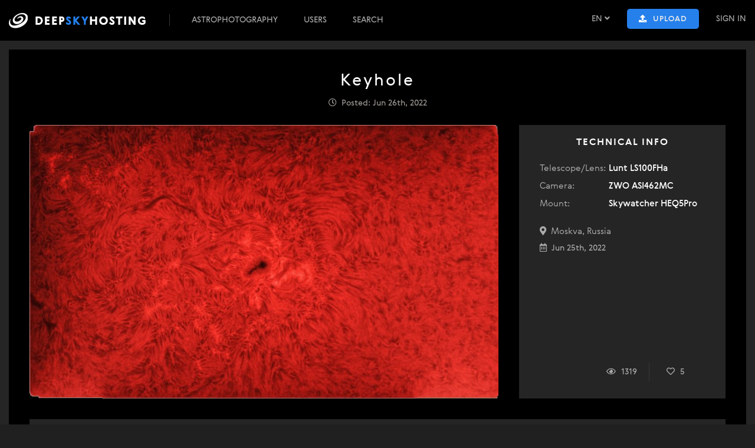

--- FILE ---
content_type: text/html; charset=UTF-8
request_url: https://deepskyhosting.com/NjW2Lq5
body_size: 8101
content:
<!DOCTYPE html>
<html lang="en">
<head>
	<meta charset="utf-8">
	
	<title>Keyhole – Astrophotography</title>	
	<meta name="description" content="Keyhole astrophotography">
	<meta name="keywords" content="Keyhole, astrophotography, Lunt LS100FHa, ZWO ASI462MC, Skywatcher HEQ5Pro">
	
	<meta name="viewport" content="width=device-width, initial-scale=1">
	
	<link rel="canonical" href="https://deepskyhosting.com/NjW2Lq5">

	<link rel="alternate" hreflang="en" href="https://deepskyhosting.com/NjW2Lq5" />
	<link rel="alternate" hreflang="x-default" href="https://deepskyhosting.com/NjW2Lq5" />
	
	<link rel="stylesheet" type="text/css" href="/css/reset.css">
	<link rel="stylesheet" type="text/css" href="/css/all.min.css">
	<link rel="stylesheet" type="text/css" href="/fonts/stylesheet.css">
	<link rel="stylesheet" type="text/css" href="/css/style.css?34">
	<link rel="stylesheet" type="text/css" href="/css/mobile.css?16">
	<script src="//ajax.googleapis.com/ajax/libs/jquery/3.1.0/jquery.min.js"></script>
	<script src="/js/jquery.nicescroll.min.js"></script>
		<script src="/js/jquery.cookie.js"></script>
	<script src="/js/scripts.js?14"></script>
	<link rel="icon" type="image/png" href="/img/favicon.png">
	<meta property="og:image" content="https://s3.deepskyhosting.com/img/p/1000/28691656261240.jpeg">
	
<script>
	var logged_only = 'This feature is available only for registered users...';
	var upload_error = 'Error occuried while uploading your photo. Check your image type: it should be a .png, .jpg or .gif';
	var following = 'Following';
	var follow = 'Follow';
	var ignoring = 'Ignoring';
	var ignore = 'Ignore';
	var needtomark = 'Mark two photos to compare changes';
	var setting_saved = 'Your settings have been saved.';
	var setting_badurl = 'This users url not available. Try another.';
	var ava_remove = 'Do you really want to delete this photo?';
</script>
	<meta name="yandex-verification" content="aa0cab0d4ec49366" />
	
	<script type="application/ld+json">{"@context":"https://schema.org","@type":"ImageObject","name":"Keyhole – Astrophotography","description":"Keyhole astrophotography","contentUrl":"https://s3.deepskyhosting.com/img/p/full/28691656261240.jpeg","thumbnailUrl":"https://deepskyhosting.com/img/p/400/28691656261240.jpeg","url":"https://deepskyhosting.com/NjW2Lq5","uploadDate":"2022-06-26T18:34:01+00:00","creator":{"@type":"Person","name":"Sharky"},"keywords":"Keyhole, astrophotography, Lunt LS100FHa, ZWO ASI462MC, Skywatcher HEQ5Pro","genre":"Astrophotography","copyrightNotice":"© 2026 Sharky","creditText":"Astrophoto by: Sharky","license":"https://deepskyhosting.com/NjW2Lq5","acquireLicensePage":"https://deepskyhosting.com/NjW2Lq5"}</script>	
	<!-- Google tag (gtag.js) -->
	<script async src="https://www.googletagmanager.com/gtag/js?id=G-KT6YXQJK07"></script>
	<script>
	  window.dataLayer = window.dataLayer || [];
	  function gtag(){dataLayer.push(arguments);}
	  gtag('js', new Date());

	  gtag('config', 'G-KT6YXQJK07');
	</script>
</head>
<body class="do_string inside-body ">

	<div class="top_notification" style="display: none;"><i class="fas fa-exclamation-circle"></i> <span></span></div>
	
	<div class="header">
		<div class="menu-bar">
			<div class="container">
				<div class="float-right top-right first">
					<div class="top-search hidden">
						<i class="fas fa-search"></i>
					</div>
					<div class="choose-lang popup">
						<div href="/" class="lang">EN <i class="fas fa-angle-down"></i></div>
						<div class="lang-block popuphide">
							<div class="lang-item current" data-lang="EN">EN</div>
							<div class="lang-item " data-lang="DE">DE</div>
							<div class="lang-item " data-lang="RU">RU</div>
							<div class="lang-item " data-lang="BY">BY</div>
							<div class="lang-item " data-lang="UA">UA</div>
						</div>
					</div>
					<div class="top-upload">
						<span class="button accent upload-btn no-user"><i class="fas fa-upload"></i> <span>Upload</span></span>
					</div>
					<div class="sign-in">
						<a href="/index.php?do=login" class="sign-in-link">Sign In</a>					</div>
					<span class="cloud-icon"><i class="fas fa-cloud-sun"></i></span>
				</div>
				<div class="top-menu-bar for-mobile"><i class="fas fa-bars"></i></div>
				<div class="for-mobile mobile-notice"><a href="/index.php?do=login" class="sign-in-link">Sign In</a></div>
				<a href="/" class="logo" title="Deep Sky Hosting — astrophotography"><img alt="Deep Sky Hosting — astrophotography" src="/img/logo.png?1"></a>
				
				<div class="float-right top-right for-mobile">
					<div class="top-search hidden">
						<i class="fas fa-search"></i>
					</div>
					<div class="choose-lang popup">
						<div href="/" class="lang">EN <i class="fas fa-angle-down"></i></div>
						<div class="lang-block popuphide">
							<div class="lang-item current" data-lang="EN">EN</div>
							<div class="lang-item " data-lang="DE">DE</div>
							<div class="lang-item " data-lang="RU">RU</div>
							<div class="lang-item " data-lang="BY">BY</div>
							<div class="lang-item " data-lang="UA">UA</div>
						</div>
					</div>
					<div class="top-upload">
						<span class="button accent upload-btn no-user"><i class="fas fa-upload"></i> <span>Upload</span></span>
					</div>
					<div class="sign-in">
						<a href="/index.php?do=login" class="sign-in-link">Sign In</a>					</div>
					<span class="cloud-icon"><i class="fas fa-cloud-sun"></i></span>
				</div>
				
				<div class="top-menu">
					<a href="/deepsky/">Astrophotography</a><a href="/index.php?do=users">Users</a><a href="/search/">Search</a>
				</div>
			</div>
		</div>
				
	</div>
		
<div class="content no-bg pt-15">
	<div class="container inside pt-40 pb-40">
		<h1 class="text-center">Keyhole</h1>
		<div class="photo-date text-center pt-15 pb-30"><i class="far fa-clock"></i> &nbsp;Posted: Jun 26th, 2022</div>
		
		
		<div class="photo-content inside-content cat_4">
			<div class="show-photo left-content" data-mono-img="" data-img="/img/p/1000/28691656261240.jpeg" data-mono-high-res-img="/img/p/full/mono_28691656261240.jpeg" data-high-res-img="https://s3.deepskyhosting.com/img/p/full/28691656261240.jpeg" data-width="1984" data-height="1160">
				<img class="photo-main" src="https://s3.deepskyhosting.com/img/p/1000/28691656261240.jpeg" alt="">
				<div class="zoomer-controls" style='display: none;'>
					<div id="zoomer-init" class="zoomer-btn zoomer-toggle"><i class="fas fa-expand"></i></div>
					<div id="zoomer-destroy" class="zoomer-btn zoomer-toggle hidden"><i class="fas fa-expand"></i></div>
					<div id="zoomer-plus" class="zoomer-btn zoomer-toggle hidden"><i class="fas fa-plus"></i></div>
					<div id="zoomer-minus" class="zoomer-btn zoomer-toggle hidden"><i class="fas fa-minus"></i></div>
				</div>
			</div>
			<div class="show-gear right-content">
				
				<div class="invert-btn mobile-invert hidden">
					<button class="dark-btn button" data-on="on" data-off="off">Invert/Mono: <span>off</span></button>
				</div>
					
				<div class="caption text-center">Technical Info <i title="Copy technical details to clipboard" class="fas fa-copy tech-copy-icon"></i></div>
				<div class="technical-info-block">
										<div class="pmi">
						<span class="label">Telescope/Lens:</span> <span class="gear-name">Lunt LS100FHa</span>
					</div>
															<div class="pmi">
						<span class="label">Camera:</span> <span class="gear-name">ZWO ASI462MC</span>
					</div>
															<div class="pmi">
						<span class="label">Mount:</span> <span class="gear-name">Skywatcher HEQ5Pro</span>
					</div>
																																			
										
					
			<div class="photo-location">
				<i class="fas fa-map-marker-alt"></i> &nbsp;Moskva, Russia</div>
							<div class="photo-taken-date" style="margin: 10px 0;"><i class="far fa-calendar-alt"></i> &nbsp;Jun 25th, 2022</div>										<div class="invert-btn hidden">
						<button class="dark-btn button" data-on="on" data-off="off">Invert/Mono: <span>off</span></button>
					</div>
					
<textarea style="display: none;" class="tech-info-copy-block">KEYHOLE

Telescope/Lens: Lunt LS100FHa
Camera: ZWO ASI462MC
Mount: Skywatcher HEQ5Pro

Moskva, Russia

Original size: https://deepskyhosting.com/NjW2Lq5
Author: Sharky</textarea>
					
					<div class="photo-list-bar">
						<div class="ppn_signal" title="Total exposure"></div><div class="ppn_views"><i class="far fa-eye"></i> 1319</div><div class="ppn_likes like " data-id="11038"><i class="far fa-heart"></i><i class="fas fa-heart"></i> <i class="likes_count_11038">5</i></div>					</div>
				</div>
				
			</div>
		<div class="clear"></div>
		</div>
		<div class="photo-info-block">
			<div class="info-block-buttons">
				<a target="_blank" href="https://s3.deepskyhosting.com/img/p/full/28691656261240.jpeg" class="show_full" rel="nofollow"><button class="button accent"><i class="fas fa-eye"></i> View Original</button></a> <span style="" class="photo_share button dark-btn ml-20">Share</span> 			</div>
			<div class="info-block-size">
				<div id="zoomer-init" class="pmi resolution"><span class="label">Resolution:</span> 1984x1160 px</div>
				<div class="pmi size"><span class="label">Scale:</span> 994 KB</div>
			</div>
			<div class="info-block-user">
				<a class="user_photo_av" title="View all photos by  Sharky" href="/id531"><img src="/img/u/53126311634164053.jpeg" ></a><div class="user_photo_info"><a title="View all photos by  Sharky" href="/id531">Sharky</a><div class="user_photo_count">549</div></div>			</div>
			<div class="clear"></div>
			<div class="photo_share_block" style="display: none;">
				<div class="share_links_block">
					<div class="photo_share_cap">Main links</div>
					<label>Link to this page:</label>
					<input type="text" value="https://deepskyhosting.com/NjW2Lq5" class="copy-text">
					<label>Direct link to original:</label>
					<input type="text" value="https://s3.deepskyhosting.com/img/p/full/28691656261240.jpeg" class="copy-text">
				</div>
				<div class="share_links_block">
					<div class="photo_share_cap">BBCode (preview image with a link) (BBcode)</div>
					<label>Link to this page:</label>
					<input type="text" value="[URL=https://deepskyhosting.com/NjW2Lq5][IMG]https://deepskyhosting.com/img/p/400/28691656261240.jpeg[/IMG][/URL]" class="copy-text">
					<label>Direct link to original photo:</label>
					<input type="text" value="[URL=https://s3.deepskyhosting.com/img/p/full/28691656261240.jpeg][IMG]https://deepskyhosting.com/img/p/400/28691656261240.jpeg[/IMG][/URL]" class="copy-text">
				</div>
				<div class="share_links_block">
					<div class="photo_share_cap">HTML</div>
					<input type="text" value="<a href='https://deepskyhosting.com/NjW2Lq5'><img src='https://deepskyhosting.com/img/p/600/28691656261240.jpeg'></a>" class="copy-text">
				</div>
				<div class="share_links_block" style="padding: 7px; background: #cbc389; display: block; clear: both; margin: 25px 0 0; color: #000; border-radius: 3px; float: none; width: auto;">
					Thank you for sharing your photos - this is exactly what this project is all about! :-)				</div>
				<div class="clear"></div>
			</div>
			
						
						
			
			
		</div>
				
		
		
		<div class="photo-bottom">
						<div class="comments-form" style="width: 100%;">
				<span class="button accent float-right add-comment-span"><i class="fas fa-plus"></i> Add comment</span>
				<h3>Comments</h3>
				<p>There are no comments on this picture yet</p>				
					<div class="add-comment-form">
													<p class="regtocomment ">Comments are available only to registered users. Register or log in to leave a comment.</p>
											</div>
					<script>
						document.querySelector('.addcommentform').addEventListener('submit', function(event) {
							const submitButton = this.querySelector('input[type="submit"]');
							submitButton.value = 'Loading...';
						});
						$(document).ready(function() {
							
							 // restore toggle
							let savedToggle = $.cookie("astro_toggle");
							if (savedToggle !== undefined) {
								let on = savedToggle === "1";
								$("#toggle-astro").prop("checked", on);
								$("#astro-badges").toggleClass("hidden", !on);
							}

							// restore badge filter
							let savedTypes = $.cookie("astro_types");
							if (savedTypes) {
								activeTypes = JSON.parse(savedTypes);

								// update visual state
								for (let key in activeTypes) {
									$(".badge[data-type='"+key+"']").toggleClass("off", !activeTypes[key]);
								}
							}

							// finally render
							if ($("#toggle-astro").prop("checked")) {
								renderAstrometrySafe();
							}
	
							$('.add-comment-span').click(function() {
								$('.add-comment-form').show();
								 $('html, body').animate({
									scrollTop: $(".add-comment-form").offset().top
								}, 350);
								$('.addcommentform textarea').focus();
							});
							
							$('.bic_answer').click(function() {
								$('.add-comment-form').show();
								$(this).parent().after($('.add-comment-form'));
								$('.addcommentform input[name="par"]').val($(this).data("par"));
								$('.addcommentform input[name="realpar"]').val($(this).data("realpar"));
								$('.addcommentform .reply-to span').text($(this).data("parname"));
								$('.addcommentform .reply-to').removeClass("hidden");
								$('.addcommentform textarea').focus();
							});
							
							$('.reply-to i').click(function() {
								$('.addcommentform .reply-to span').text("");
								$('.addcommentform .reply-to').addClass("hidden");
								$('.addcommentform input[name="par"]').val("0");
								$('.addcommentform input[name="realpar"]').val("0");
								$(".bi_comment:last").after($('.add-comment-form'));
							});
						});
					</script>
				<div class="clear"></div>
			</div>
		</div>
		
		    <div class="other-photos-gallery">
        <h3>More photos by Sharky</h3>

        <div class="masonry">
                            <a class="masonry-item" href="/i42FrcC" title="Lower`s Nebula">
                    <img loading="lazy" src="/img/p/400/88111672922910.jpeg" alt="Lower`s Nebula">
                </a>
                            <a class="masonry-item" href="/sHdeIVX" title="Самолёт в H-alpha">
                    <img loading="lazy" src="/img/p/400/42621661712106.jpeg" alt="Самолёт в H-alpha">
                </a>
                            <a class="masonry-item" href="/kNhAcBc" title="Солнце 25.05.2024 ">
                    <img loading="lazy" src="/img/p/400/95021716654703.jpeg" alt="Солнце 25.05.2024 ">
                </a>
                            <a class="masonry-item" href="/OMtMIJ0" title="Солнце 27.05.2024 ">
                    <img loading="lazy" src="/img/p/400/44351716798814.jpg" alt="Солнце 27.05.2024 ">
                </a>
                            <a class="masonry-item" href="/IC9dGbn" title="Луна 20.02.2024">
                    <img loading="lazy" src="/img/p/400/63151708720516.jpg" alt="Луна 20.02.2024">
                </a>
                            <a class="masonry-item" href="/PQiFWMW" title="Туманность Лисий мех (она же Шишка)">
                    <img loading="lazy" src="/img/p/400/3581634124043.jpeg" alt="Туманность Лисий мех (она же Шишка)">
                </a>
                            <a class="masonry-item" href="/UtgdLCQ" title="Туманность Кольцо M57">
                    <img loading="lazy" src="/img/p/400/37331732882618.jpeg" alt="Туманность Кольцо M57">
                </a>
                            <a class="masonry-item" href="/X4AbTfg" title="Солнце 25.05.2024 ">
                    <img loading="lazy" src="/img/p/400/98841716654648.jpeg" alt="Солнце 25.05.2024 ">
                </a>
                            <a class="masonry-item" href="/ZiAYWIA" title="Например: M42 Orion Nebula">
                    <img loading="lazy" src="/img/p/400/97661740624370.jpeg" alt="Например: M42 Orion Nebula">
                </a>
                            <a class="masonry-item" href="/2WI9nIL" title="Зона активности 3276 12.04.2023">
                    <img loading="lazy" src="/img/p/400/28701681321564.jpeg" alt="Зона активности 3276 12.04.2023">
                </a>
                            <a class="masonry-item" href="/oRWfL3F" title="Туманность Sh2-119 в Лебеде">
                    <img loading="lazy" src="/img/p/400/62421658757018.jpeg" alt="Туманность Sh2-119 в Лебеде">
                </a>
                            <a class="masonry-item" href="/kBRVARd" title="Северная Америка NGC7000">
                    <img loading="lazy" src="/img/p/400/69311633879386.jpeg" alt="Северная Америка NGC7000">
                </a>
                            <a class="masonry-item" href="/zsEGmjx" title="Туманность Снежок NGC6781">
                    <img loading="lazy" src="/img/p/400/30971753437454.png" alt="Туманность Снежок NGC6781">
                </a>
                            <a class="masonry-item" href="/ydZyTqd" title="Солнце 28.06.2024 ">
                    <img loading="lazy" src="/img/p/400/41271719598326.jpg" alt="Солнце 28.06.2024 ">
                </a>
                            <a class="masonry-item" href="/F2yYajL" title="WR134 в Лебеде">
                    <img loading="lazy" src="/img/p/400/22831757928701.png" alt="WR134 в Лебеде">
                </a>
                            <a class="masonry-item" href="/FOep9xF" title="Протуберанец 29.05.2023">
                    <img loading="lazy" src="/img/p/400/60871685357979.jpeg" alt="Протуберанец 29.05.2023">
                </a>
                            <a class="masonry-item" href="/PKIpyPP" title="Солнце 17.07.2023">
                    <img loading="lazy" src="/img/p/400/92831689608207.jpg" alt="Солнце 17.07.2023">
                </a>
                            <a class="masonry-item" href="/g47Lzm9" title="Солнце 17.08.2021 в H-alpha">
                    <img loading="lazy" src="/img/p/400/72391629238689.jpeg" alt="Солнце 17.08.2021 в H-alpha">
                </a>
                            <a class="masonry-item" href="/t1FbHWD" title="Галактика М51 Водоворот">
                    <img loading="lazy" src="/img/p/400/43401718300964.jpeg" alt="Галактика М51 Водоворот">
                </a>
                            <a class="masonry-item" href="/b3truYH" title="Туманность NGC 7139">
                    <img loading="lazy" src="/img/p/400/59891750576318.jpeg" alt="Туманность NGC 7139">
                </a>
                            <a class="masonry-item" href="/qKJsPck" title="Зона активности 3282 21.04.2023">
                    <img loading="lazy" src="/img/p/400/63761682085639.jpeg" alt="Зона активности 3282 21.04.2023">
                </a>
                            <a class="masonry-item" href="/gseYSXI" title="Aктивная зона 3042 и протуберанец 01.07.2022">
                    <img loading="lazy" src="/img/p/400/11801656752823.jpeg" alt="Aктивная зона 3042 и протуберанец 01.07.2022">
                </a>
                            <a class="masonry-item" href="/gQeokNM" title="Протуберанцы 07.03.2024">
                    <img loading="lazy" src="/img/p/400/19411709849227.jpg" alt="Протуберанцы 07.03.2024">
                </a>
                    </div>
    </div>

<style>
.other-photos-gallery {
    margin: 60px 0 20px 0;
    padding-top: 25px;
    border-top: 1px solid rgba(255,255,255,0.08);
}

.other-photos-gallery h3 {
    margin-bottom: 20px;
    font-size: 18px;
    letter-spacing: 1px;
}

/* Masonry layout */
.masonry {
    column-count: 5;
    column-gap: 15px;
    widows: 1;
    orphans: 1;
}

.masonry-item {
    display: inline-block;
    margin-bottom: 15px;
    width: 100%;
    border-radius: 10px;
    overflow: hidden;
    background: #111;
    transition: transform .25s ease, opacity .25s ease;
}

.masonry-item img {
    width: 100%;
    height: auto;
    display: block;
}

/* Hover animation */
.masonry-item:hover {
    transform: scale(1.03);
    opacity: .9;
}

/* Responsive */
@media (max-width: 1300px) { .masonry { column-count: 4; } }
@media (max-width: 900px)  { .masonry { column-count: 3; } }
@media (max-width: 600px)  { .masonry { column-count: 2; } }
@media (max-width: 400px)  { .masonry { column-count: 1; } }

</style>


		
	</div>
</div>
	
	
	
	<link href="/css/imageviewer.css?2"  rel="stylesheet" type="text/css" />
	<script src="/js/imageviewer.js?1"></script>
	<!--<script>
		$(function () {
			var viewer = ImageViewer({maxZoom : 400});
			$('.show_photo').click(function () {
				var imgSrc = $(this).data('img'),
					highResolutionImage = $(this).data('high-res-img');
		 
				viewer.show(imgSrc, highResolutionImage);
			});
		});
	</script> -->
	<script>
	    $(function () {
	        var imgWidth = $(".show-photo").data("width");
	        var imgHeight = $(".show-photo").data("height");
	        var selSide = getRes(imgWidth, imgHeight);
	        var winSide = selSide == "w" ? document.documentElement.clientWidth : document.documentElement.clientHeight;
	        var originSide = selSide == "w" ? imgWidth : imgHeight;
	        var maxZoom = originSide * 1.4 / winSide * 100;
	        var realZoom = originSide > winSide ? originSide / winSide * 100 : 100;
	        var perc = winSide / originSide * 100;
			
	        var viewer = ImageViewer({
				maxZoom: maxZoom
			});
			
			
	        $('body').on('click','.show-photo > img',function () {
				/*
				if ($('.invert-btn .button').hasClass('accent')) {
					var imgSrc = $(this).parent().data('mono-img'), highResolutionImage = $(this).parent().data('mono-high-res-img');
				} else {
					var imgSrc = $(this).parent().data('img'), highResolutionImage = $(this).parent().data('high-res-img');
				}
				*/
				
				var imgSrc = $(this).parent().data('img'), highResolutionImage = $(this).parent().data('high-res-img');
				
				if (originSide < winSide) {
					location.href = imgSrc;
				} else {
					viewer.show(imgSrc, highResolutionImage);
				}
			
				
				
	            if ($("#volume_perc").length == 0)
	            	$("<span id='volume_perc'>"+Math.round(perc)+"</span>").insertAfter(".iv-zoom-slider:first");
				
				$('body').on('click', '#volume_perc i', function() {
					  var winSide = selSide == "w" ? document.documentElement.clientWidth : document.documentElement.clientHeight;
						var originSide = selSide == "w" ? imgWidth : imgHeight;
						var maxZoom = originSide * 1.4 / winSide * 100;
						var realZoom = originSide > winSide ? originSide / winSide * 100 : 100;
					viewer.zoom(realZoom);
				});
				
	        });
	    });

	    function getRes(imgWidth, imgHeight){
	        var winWidth = document.documentElement.clientWidth;
	        var winHeight = document.documentElement.clientHeight;
	        if (winWidth / winHeight < imgWidth/imgHeight){
	            return "w";
	        }
	        else {
	            return "h";
	        }
	    }

	    function recalc(){
	        var currentWindth = $(".iv-large-image").width();
	        var originalWidth = $(".show-photo").data("width");
	        var compare = Math.round(currentWindth/originalWidth * 100);
			
			
			
	        $("#volume_perc").text(compare + "%");
			if (compare != 100) {$("#volume_perc").append("<i>1:1</i>");}

	    }

	    
		$(document).ready(function() {
			var right_height = $('.right-content').outerHeight();
			$('.photo-content').css("min-height",right_height+"px");
			
			$(".show-photo img").one("load", function() {

			}).each(function() {
			  if(this.complete) {
				  $(this).trigger('load');
			  }
			});

			$("#zoomer-init").click(function(){
				$(".zoomer-toggle").toggleClass("hidden")
				$(".zoomer").remove()
				$(".image-overlay-object").remove()

				let $img = $('.show-photo > img')
			    let width = $img.parent().data("width")
			    let height = $img.parent().data("height")
			    let fullPath = $img.parent().data('high-res-img')
			    window.$zoomerCenter = $img.parent().append('<div class="zoomer zoomer-image-center"><img src="'+fullPath+'"></div>').children("div:last-child").css({
			    	position: 'absolute',
				    top: 0,
				    left: 0,
				    width: '100%',
				    height: '100%',
				    overflow: 'hidden'
			    })
			    window.$zoomerBottomRight = $img.parent().append('<div class="zoomer zoomer-image-bottom-right"><img src="'+fullPath+'"></div>').children("div:last-child").css({
			    	overflow: 'hidden',
					width: '40%',
					height: '40%',
					position: 'absolute',
					border: '1px white solid',
					bottom: 0,
					right: 0
			    })
			    window.$zoomerTopRight = $img.parent().append('<div class="zoomer zoomer-image-top-right"><img src="'+fullPath+'" ></div>').children("div:last-child").css({
			    	overflow: 'hidden',
					width: '40%',
					height: '40%',
					position: 'absolute',
					border: '1px white solid',
					top: 0,
					right: 0
			    })
			    window.$zoomerTopLeft = $img.parent().append('<div class="zoomer zoomer-image-top-left"><img src="'+fullPath+'" ></div>').children("div:last-child").css({
			    	overflow: 'hidden',
					width: '40%',
					height: '40%',
					position: 'absolute',
					border: '1px white solid',
					top: 0,
					left: 0
			    })
			    window.$zoomerBottomLeft = $img.parent().append('<div class="zoomer zoomer-image-bottom-left"><img src="'+fullPath+'" ></div>').children("div:last-child").css({
			    	overflow: 'hidden',
					width: '40%',
					height: '40%',
					position: 'absolute',
					border: '1px white solid',
					bottom: 0,
					left: 0
			    })
			    $(".zoomer > img").css({
			    	width: width+"px", 
			    	height: height+"px",
			    	position: 'absolute'
			    })

			    $zoomerBottomLeft.children("img").css({ bottom: 0, left: 0 })
			    $zoomerBottomRight.children("img").css({ bottom: 0, right: 0 })
			    $zoomerTopLeft.children("img").css({ top: 0, left: 0 })
			    $zoomerTopRight.children("img").css({ top: 0, right: 0 })

			    $(".zoomer-image-center img").css({width: width+"px", height: height+"px", 'margin-left': "-"+(width - width / 2)+"px", 'margin-top': "-"+(height - height / 2)+"px", top: '50%', left:'50%', position: 'absolte'})
			})

			$("#zoomer-plus").click(function(){
			    let width = $(".zoomer > img").first().width()
			    let height = $(".zoomer > img").first().height()
			    width += width * 0.1
			    height += height * 0.1
			    $(".zoomer > img").css({width: width + "px", height: height + "px"})
			    $(".zoomer-image-center img").css({width: width+"px", height: height+"px", 'margin-left': "-"+(width - width / 2)+"px", 'margin-top': "-"+(height - height / 2)+"px", top: '50%', left:'50%'})
			})

			$("#zoomer-minus").click(function(){
			    let width = $(".zoomer > img").first().width()
			    let height = $(".zoomer > img").first().height()
			    width -= width * 0.1
			    height -= height * 0.1
			    $(".zoomer > img").css({width: width + "px", height: height + "px"})
			    $(".zoomer-image-center > img").css({width: width+"px", height: height+"px", 'margin-left': "-"+(width - width / 2)+"px", 'margin-top': "-"+(height - height / 2)+"px", top: '50%', left:'50%'})
			})

			$("#zoomer-destroy").click(function(){
				$(".zoomer-toggle").toggleClass("hidden")
			    $(".zoomer").remove()
			    $('.show-photo img').addNotes(notes);
			})
		});

		$.fn.addNotes = function(notes){
			$(".image-overlay-object").remove();

			let $img = $(this);
			let pos = $img.position();
			let w = $img.outerWidth();
			let h = $img.outerHeight();
			let originWidth = $(".show-photo").data('width');
			let adjustW = originWidth >= 1000 ? w/1000 : w/originWidth;
			let offsetX = pos.left;
			let offsetY = pos.top;

			let $imgparent = $(".show-photo");

			let isMobile = window.innerWidth < 800;

			$imgparent.off("mouseenter mouseleave");

			if (!isMobile) {
				// Desktop hover
				$imgparent.on("mouseenter", function(){
					$(".image-overlay-note, .image-overlay-point, .image-overlay-stick").fadeIn(200);
				}).on("mouseleave", function(){
					$(".image-overlay-note, .image-overlay-point, .image-overlay-stick").fadeOut(200);
				});
			}
			
			let displayMode = isMobile ? 'block' : 'none';
			$.each(notes, function(idx,note){
				let r = note.pos.radius;
				let leftNoteMargin = 40;
				
				if (isMobile) {
					leftNoteMargin = 35;
					
					if (r > 80) r = 80;
					if (r < 6) r = 6;
				}

				let stickHeight = isMobile ? 5 : 30;
				
				let $point = $('<div/>')
					.addClass('image-overlay-object image-overlay-point')
					.css({
						position:'absolute',
						left: (offsetX + note.pos.x * adjustW - r) + 'px',
						top: (offsetY + note.pos.y * adjustW - r) + 'px',
						width: r * 2 + 'px',
						height: r * 2 + 'px',
						borderRadius: '50%',
						background:'rgba(0,0,0,0)',
						display: displayMode,
						border: '1px white solid'
					});

				let $stick = $('<div/>')
					.addClass('image-overlay-object image-overlay-stick')
					.css({
						position:'absolute',
						left: (offsetX + note.pos.x) * adjustW,
						top: (offsetY + note.pos.y) * adjustW + r + 2,
						width: '1px',
						height: stickHeight,
						display: displayMode,
						background:'white'
					});

				let $note = $('<div/>')
					.addClass('image-overlay-object image-overlay-note')
					.html(note.note)
					.css({
						position:'absolute',
						top: (offsetY + note.pos.y) * adjustW + r + (stickHeight + 5) + 'px',
						left: (offsetX + note.pos.x) * adjustW - leftNoteMargin + 'px',
						background:'rgba(0,0,0,0.4)',
						padding:'5px',
						minWidth: '50px',
						textAlign: 'center',
						display: displayMode,
						color: 'white'
					});

				$img.after($point);
				$img.after($stick);
				$point.after($note);
			});
		};
		
		document.addEventListener('keydown', e => {
			if (e.key === 'Escape') {
				const btn = document.querySelector('.iv-close');
				if (btn && btn.offsetParent !== null) btn.click();
			}
		});


	</script>
	<div class="footer">
		<div class="container">
			<div class="footer-copy">Copyright © 2026 DeepSkyHosting.com - Astrophotography</div>
			
			
			<div class="footer-menu">
				<a href="/index.php?do=page&p1=astrophotography-history" class="blue-link" title="History of Astrophotography">History of Astrophotography</a>
							</div>
		</div>
	</div>
	
	<input type="file" name="file" class="uploadfile" style="display: none;">
	
	<!-- Yandex.Metrika counter -->
		<script type="text/javascript" >
		   (function(m,e,t,r,i,k,a){m[i]=m[i]||function(){(m[i].a=m[i].a||[]).push(arguments)};
		   m[i].l=1*new Date();k=e.createElement(t),a=e.getElementsByTagName(t)[0],k.async=1,k.src=r,a.parentNode.insertBefore(k,a)})
		   (window, document, "script", "https://mc.yandex.ru/metrika/tag.js", "ym");

		   ym(52512814, "init", {
				id:52512814,
				clickmap:true,
				trackLinks:true,
				accurateTrackBounce:true,
				webvisor:true
		   });
		</script>
		<noscript><div><img src="https://mc.yandex.ru/watch/52512814" style="position:absolute; left:-9999px;" alt="" /></div></noscript>
		<!-- /Yandex.Metrika counter -->
	
	
</body>
</html>

--- FILE ---
content_type: application/javascript
request_url: https://deepskyhosting.com/js/imageviewer.js?1
body_size: 28848
content:
/*
    ImageViewer v 1.1.3
    Author: Sudhanshu Yadav
    Copyright (c) 2015-2016 to Sudhanshu Yadav - ignitersworld.com , released under the MIT license.
    Demo on: http://ignitersworld.com/lab/imageViewer.html
*/

/*** picture view plugin ****/
(function ($, window, document, undefined) {
    "use strict";

    //an empty function
    var noop = function () {};

    var $body = $('body'),
        $window = $(window),
        $document = $(document);


    //constants
    var ZOOM_CONSTANT = 15; //increase or decrease value for zoom on mouse wheel
    var MOUSE_WHEEL_COUNT = 5; //A mouse delta after which it should stop preventing default behaviour of mouse wheel

    //ease out method
    /*
        t : current time,
        b : intial value,
        c : changed value,
        d : duration
    */
    function easeOutQuart(t, b, c, d) {
        t /= d;
        t--;
        return -c * (t * t * t * t - 1) + b;
    };


    // http://paulirish.com/2011/requestanimationframe-for-smart-animating/
    // http://my.opera.com/emoller/blog/2011/12/20/requestanimationframe-for-smart-er-animating

    // requestAnimationFrame polyfill by Erik Möller
    // fixes from Paul Irish and Tino Zijdel

    (function () {
        var lastTime = 0;
        var vendors = ['ms', 'moz', 'webkit', 'o'];
        for (var x = 0; x < vendors.length && !window.requestAnimationFrame; ++x) {
            window.requestAnimationFrame = window[vendors[x] + 'RequestAnimationFrame'];
            window.cancelAnimationFrame = window[vendors[x] + 'CancelAnimationFrame'] || window[vendors[x] + 'CancelRequestAnimationFrame'];
        }

        if (!window.requestAnimationFrame)
            window.requestAnimationFrame = function (callback, element) {
                var currTime = new Date().getTime();
                var timeToCall = Math.max(0, 16 - (currTime - lastTime));
                var id = window.setTimeout(function () {
                        callback(currTime + timeToCall);
                    },
                    timeToCall);
                lastTime = currTime + timeToCall;
                return id;
            };

        if (!window.cancelAnimationFrame)
            window.cancelAnimationFrame = function (id) {
                clearTimeout(id);
            };
    }());

    //function to check if image is loaded
    function imageLoaded(img) {
        return img.complete && (typeof img.naturalWidth === 'undefined' || img.naturalWidth !== 0);
    }

    var imageViewHtml = '<div class="iv-loader"></div> <div class="iv-snap-view">' + '<div class="iv-snap-image-wrap">' + '<div class="iv-snap-handle"></div>' + '</div>' + '<div class="iv-zoom-slider"><div class="iv-zoom-handle"></div></div></div>' + '<div class="iv-image-view" ><div class="iv-image-wrap" ></div></div>';

    //add a full screen view
    $(function () {
        if(!$body.length) $body = $('body');
        $body.append('<div id="iv-container">' + imageViewHtml + '<div class="iv-close"></div><div>');
    });

    function Slider(container, options) {
        this.container = container;
        this.onStart = options.onStart || noop;
        this.onMove = options.onMove || noop;
        this.onEnd = options.onEnd || noop;
        this.sliderId = options.sliderId || 'slider' + Math.ceil(Math.random() * 1000000);
    }

    Slider.prototype.init = function () {
        var self = this,
            container = this.container,
            eventSuffix = '.' + this.sliderId;

        //assign event on snap image wrap
        this.container.on('touchstart' + eventSuffix + ' mousedown' + eventSuffix, function (estart) {
          estart.preventDefault();
            var touchMove = (estart.type == "touchstart" ? "touchmove" : "mousemove") + eventSuffix,
                touchEnd = (estart.type == "touchstart" ? "touchend" : "mouseup") + eventSuffix,
                eOrginal = estart.originalEvent,
                sx = eOrginal.clientX || eOrginal.touches[0].clientX,
                sy = eOrginal.clientY || eOrginal.touches[0].clientY;

            var start = self.onStart(estart, {
                x: sx,
                y: sy
            });

            if (start === false) return;

            var moveListener = function (emove) {
                emove.preventDefault();

                eOrginal = emove.originalEvent;

                //get the cordinates
                var mx = eOrginal.clientX || eOrginal.touches[0].clientX,
                    my = eOrginal.clientY || eOrginal.touches[0].clientY;

                self.onMove(emove, {
                    dx: mx - sx,
                    dy: my - sy,
                    mx: mx,
                    my: my
                });

            };

            var endListener = function () {
                $document.off(touchMove, moveListener);
                $document.off(touchEnd, endListener);
                self.onEnd();
            };

            $document.on(touchMove, moveListener);
            $document.on(touchEnd, endListener);
        });

        return this;
    }


    function ImageViewer(container, options) {
        var self = this;

        if (container.is('#iv-container')) {
            self._fullPage = true;
        }

        self.container = container;
        options = self.options = $.extend({}, ImageViewer.defaults, options);

        self.zoomValue = 100;

        if (!container.find('.snap-view').length) {
            container.prepend(imageViewHtml);
        }

        container.addClass('iv-container');

        if (container.css('position') == 'static') container.css('position', 'relative');

        self.snapView = container.find('.iv-snap-view');
        self.snapImageWrap = container.find('.iv-snap-image-wrap');
        self.imageWrap = container.find('.iv-image-wrap');
        self.snapHandle = container.find('.iv-snap-handle');
        self.zoomHandle = container.find('.iv-zoom-handle');
        self._viewerId = 'iv' + Math.floor(Math.random() * 1000000);
    }


    ImageViewer.prototype = {
        constructor: ImageViewer,
        _init: function () {
            var viewer = this,
                options = viewer.options,
                zooming = false, // tell weather we are zooming trough touch
                container = this.container;

            var eventSuffix = '.' + viewer._viewerId;

            //cache dom refrence
            var snapHandle = this.snapHandle;
            var snapImgWrap = this.snapImageWrap;
            var imageWrap = this.imageWrap;

            var snapSlider = new Slider(snapImgWrap, {
                sliderId: viewer._viewerId,
                onStart: function () {

                    if (!viewer.loaded) return false;

                    var handleStyle = snapHandle[0].style;

                    this.curHandleTop = parseFloat(handleStyle.top);
                    this.curHandleLeft = parseFloat(handleStyle.left);
                    this.handleWidth = parseFloat(handleStyle.width);
                    this.handleHeight = parseFloat(handleStyle.height);
                    this.width = snapImgWrap.width();
                    this.height = snapImgWrap.height();

                    //stop momentum on image
                    clearInterval(imageSlider.slideMomentumCheck);
                    cancelAnimationFrame(imageSlider.sliderMomentumFrame);
                },
                onMove: function (e, position) {
                    var xPerc = this.curHandleLeft + position.dx * 100 / this.width,
                        yPerc = this.curHandleTop + position.dy * 100 / this.height;

                    xPerc = Math.max(0, xPerc);
                    xPerc = Math.min(100 - this.handleWidth, xPerc);

                    yPerc = Math.max(0, yPerc);
                    yPerc = Math.min(100 - this.handleHeight, yPerc);


                    var containerDim = viewer.containerDim,
                        imgWidth = viewer.imageDim.w * (viewer.zoomValue / 100),
                        imgHeight = viewer.imageDim.h * (viewer.zoomValue / 100),
                        imgLeft = imgWidth < containerDim.w ? (containerDim.w - imgWidth) / 2 : -imgWidth * xPerc / 100,
                        imgTop = imgHeight < containerDim.h ? (containerDim.h - imgHeight) / 2 : -imgHeight * yPerc / 100;

                    snapHandle.css({
                        top: yPerc + '%',
                        left: xPerc + '%'
                    })

                    viewer.currentImg.css({
                        left: imgLeft,
                        top: imgTop
                    })
                }
            }).init();


            /*Add slide interaction to image*/
            var imageSlider = viewer._imageSlider = new Slider(imageWrap, {
                sliderId: viewer._viewerId,
                onStart: function (e, position) {
                    if (!viewer.loaded) return false;
                    if (zooming) return;
                    var self = this;
                    snapSlider.onStart();
                    self.imgWidth = viewer.imageDim.w * viewer.zoomValue / 100;
                    self.imgHeight = viewer.imageDim.h * viewer.zoomValue / 100;

                    self.positions = [position, position];

                    self.startPosition = position;

                    //clear all animation frame and interval
                    viewer._clearFrames();

                    self.slideMomentumCheck = setInterval(function () {
                        if (!self.currentPos) return;
                        self.positions.shift();
                        self.positions.push({
                            x: self.currentPos.mx,
                            y: self.currentPos.my
                        })
                    }, 50);
                },
                onMove: function (e, position) {
                    if (zooming) return;
                    this.currentPos = position;

                    snapSlider.onMove(e, {
                        dx: -position.dx * snapSlider.width / this.imgWidth,
                        dy: -position.dy * snapSlider.height / this.imgHeight
                    });
                },
                onEnd: function () {
                    if (zooming) return;
                    var self = this;

                    var xDiff = this.positions[1].x - this.positions[0].x,
                        yDiff = this.positions[1].y - this.positions[0].y;

                    function momentum() {
                        if (step <= 60) {
                            self.sliderMomentumFrame = requestAnimationFrame(momentum);
                        }

                        positionX = positionX + easeOutQuart(step, xDiff / 3, -xDiff / 3, 60);
                        positionY = positionY + easeOutQuart(step, yDiff / 3, -yDiff / 3, 60)


                        snapSlider.onMove(null, {
                            dx: -((positionX) * snapSlider.width / self.imgWidth),
                            dy: -((positionY) * snapSlider.height / self.imgHeight)
                        });
                        step++;
                    }

                    if (Math.abs(xDiff) > 30 || Math.abs(yDiff) > 30) {
                        var step = 1,
                            positionX = self.currentPos.dx,
                            positionY = self.currentPos.dy;

                        momentum();
                    }
                }
            }).init();


            /*Add zoom interation in mouse wheel*/
            var changedDelta = 0;
            imageWrap.on("mousewheel" + eventSuffix + " DOMMouseScroll" + eventSuffix, function (e) {
                if(!options.zoomOnMouseWheel) return;

                if (!viewer.loaded) return;


                //clear all animation frame and interval
                viewer._clearFrames();

                // cross-browser wheel delta
                var delta = Math.max(-1, Math.min(1, (e.originalEvent.wheelDelta || -e.originalEvent.detail))),
                    zoomValue = viewer.zoomValue * (100 + delta * ZOOM_CONSTANT) / 100;

                if(!(zoomValue >= 100 && zoomValue <= options.maxZoom)){
                    changedDelta += Math.abs(delta);
                }
                else{
                    changedDelta = 0;
                }

                if(changedDelta > MOUSE_WHEEL_COUNT) return;

                e.preventDefault();

                var contOffset = container.offset(),
                    x = (e.pageX || e.originalEvent.pageX) - contOffset.left,
                    y = (e.pageY || e.originalEvent.pageY) - contOffset.top;



                viewer.zoom(zoomValue, {
                    x: x,
                    y: y
                });

                //show the snap viewer
                showSnapView();
            });


            //apply pinch and zoom feature
            imageWrap.on('touchstart' + eventSuffix, function (estart) {
                if (!viewer.loaded) return;
                var touch0 = estart.originalEvent.touches[0],
                    touch1 = estart.originalEvent.touches[1];

                if (!(touch0 && touch1)) {
                    return;
                }


                zooming = true;

                var contOffset = container.offset();

                var startdist = Math.sqrt(Math.pow(touch1.pageX - touch0.pageX, 2) + Math.pow(touch1.pageY - touch0.pageY, 2)),
                    startZoom = viewer.zoomValue,
                    center = {
                        x: ((touch1.pageX + touch0.pageX) / 2) - contOffset.left,
                        y: ((touch1.pageY + touch0.pageY) / 2) - contOffset.top
                    }

                var moveListener = function (emove) {
                    emove.preventDefault();

                    var touch0 = emove.originalEvent.touches[0],
                        touch1 = emove.originalEvent.touches[1],
                        newDist = Math.sqrt(Math.pow(touch1.pageX - touch0.pageX, 2) + Math.pow(touch1.pageY - touch0.pageY, 2)),
                        zoomValue = startZoom + (newDist - startdist) / 2;

                    viewer.zoom(zoomValue, center);
                };

                var endListener = function () {
                    $document.off('touchmove', moveListener);
                    $document.off('touchend', endListener);
                    zooming = false;
                };

                $document.on('touchmove', moveListener);
                $document.on('touchend', endListener);

            });


            //handle double tap for zoom in and zoom out
            var touchtime = 0,
                point;
            imageWrap.on('click' + eventSuffix, function (e) {
                if (touchtime == 0) {
                    touchtime = Date.now();
                    point = {
                        x: e.pageX,
                        y: e.pageY
                    };
                } else {
                    if ((Date.now() - touchtime) < 500 && Math.abs(e.pageX - point.x) < 50 && Math.abs(e.pageY - point.y) < 50) {
                        if (viewer.zoomValue == options.zoomValue) {
                            viewer.zoom(200)
                        } else {
                            viewer.resetZoom()
                        }
                        touchtime = 0;
                    } else {
                        touchtime = 0;
                    }
                }
            });

            //zoom in zoom out using zoom handle
            var slider = viewer.snapView.find('.iv-zoom-slider');
            var zoomSlider = new Slider(slider, {
                sliderId: viewer._viewerId,
                onStart: function (eStart) {

                    if (!viewer.loaded) return false;

                    this.leftOffset = slider.offset().left;
                    this.handleWidth = viewer.zoomHandle.width();
                    this.onMove(eStart);

                },
                onMove: function (e, position) {
                    var newLeft = (e.pageX || e.originalEvent.touches[0].pageX) - this.leftOffset - this.handleWidth / 2;

                    newLeft = Math.max(0, newLeft);
                    newLeft = Math.min(viewer._zoomSliderLength, newLeft);

                    var zoomValue = 100 + (options.maxZoom - 100) * newLeft / viewer._zoomSliderLength;

                    viewer.zoom(zoomValue);
                }
            }).init();


            //display snapView on interaction
            var snapViewTimeout, snapViewVisible;

            function showSnapView(noTimeout) {
                if(!options.snapView) return;

                if (snapViewVisible || viewer.zoomValue <= 100 || !viewer.loaded) return;
                clearTimeout(snapViewTimeout);
                snapViewVisible = true;
                viewer.snapView.css('opacity', 1);
                if (!noTimeout) {
                    snapViewTimeout = setTimeout(function () {
                        viewer.snapView.css('opacity', 0);
                        snapViewVisible = false;
                    }, 4000);
                }
            }

            imageWrap.on('touchmove' + eventSuffix + ' mousemove' + eventSuffix, function () {
                showSnapView();
            });

            var snapEventsCallback = {};
            snapEventsCallback['mouseenter' + eventSuffix + ' touchstart' + eventSuffix] = function () {
                snapViewVisible = false;
                showSnapView(true);
            };

            snapEventsCallback['mouseleave' + eventSuffix + ' touchend' + eventSuffix] = function () {
                snapViewVisible = false;
                showSnapView();
            };

            viewer.snapView.on(snapEventsCallback);


            //calculate elments size on window resize
            if (options.refreshOnResize) $window.on('resize' + eventSuffix, function () {
                viewer.refresh()
            });

            if (viewer._fullPage) {
                //prevent scrolling the backside if container if fixed positioned
                container.on('touchmove' + eventSuffix + ' mousewheel' + eventSuffix + ' DOMMouseScroll' + eventSuffix, function (e) {
                    e.preventDefault();
                });

                //assign event on close button
                container.find('.iv-close').on('click' + eventSuffix, function () {
                    viewer.hide();
                });
            }
        },

        //method to zoom images
        zoom: function (perc, point) {
            perc = Math.round(Math.max(100, perc));
            perc = Math.min(this.options.maxZoom, perc);

            point = point || {
                x: this.containerDim.w / 2,
                y: this.containerDim.h / 2
            };

            var self = this,
                maxZoom = this.options.maxZoom,
                curPerc = this.zoomValue,
                curImg = this.currentImg,
                containerDim = this.containerDim,
                curLeft = parseFloat(curImg.css('left')),
                curTop = parseFloat(curImg.css('top'));

            self._clearFrames();

            var step = 0;
            
            //calculate base top,left,bottom,right
            var containerDim = self.containerDim,
                imageDim = self.imageDim;
            var baseLeft = (containerDim.w - imageDim.w) / 2,
                baseTop = (containerDim.h - imageDim.h) / 2,
                baseRight = containerDim.w - baseLeft,
                baseBottom = containerDim.h - baseTop;

            function zoom() {
                step++;

                if (step < 20) {
                    recalc();
                    self._zoomFrame = requestAnimationFrame(zoom);
                }

                var tickZoom = easeOutQuart(step, curPerc, perc - curPerc, 20);


                var ratio = tickZoom / curPerc,
                    imgWidth = self.imageDim.w * tickZoom / 100,
                    imgHeight = self.imageDim.h * tickZoom / 100,
                    newLeft = -((point.x - curLeft) * ratio - point.x),
                    newTop = -((point.y - curTop) * ratio - point.y);
                
                //fix for left and top
                newLeft = Math.min(newLeft, baseLeft);
                newTop = Math.min(newTop, baseTop);
                
                //fix for right and bottom
                if((newLeft + imgWidth) < baseRight){
                    newLeft = baseRight - imgWidth; //newLeft - (newLeft + imgWidth - baseRight)
                }
                
                if((newTop + imgHeight) < baseBottom){            
                    newTop =  baseBottom - imgHeight; //newTop + (newTop + imgHeight - baseBottom)
                }
                

                curImg.css({
                    height: imgHeight + 'px',
                    width: imgWidth + 'px',
                    left: newLeft + 'px',
                    top: newTop + 'px'
                });

                self.zoomValue = tickZoom;

                self._resizeHandle(imgWidth, imgHeight, newLeft, newTop);

                //update zoom handle position
                self.zoomHandle.css('left', ((tickZoom - 100) * self._zoomSliderLength) / (maxZoom - 100) + 'px');
            }

            zoom();
        },
        _clearFrames: function () {
            clearInterval(this._imageSlider.slideMomentumCheck);
            cancelAnimationFrame(this._imageSlider.sliderMomentumFrame);
            cancelAnimationFrame(this._zoomFrame)
        },
        resetZoom: function () {
            this.zoom(this.options.zoomValue);
        },
        //calculate dimensions of image, container and reset the image
        _calculateDimensions: function () {
            //calculate content width of image and snap image
            var self = this,
                curImg = self.currentImg,
                container = self.container,
                snapView = self.snapView,
                imageWidth = curImg.width(),
                imageHeight = curImg.height(),
                contWidth = container.width(),
                contHeight = container.height(),
                snapViewWidth = snapView.innerWidth(),
                snapViewHeight = snapView.innerHeight();

            //set the container dimension
            self.containerDim = {
                w: contWidth,
                h: contHeight
            }

            //set the image dimension
            var imgWidth, imgHeight, ratio = imageWidth / imageHeight;

            imgWidth = (imageWidth > imageHeight && contHeight >= contWidth) || ratio * contHeight > contWidth ? contWidth : ratio * contHeight;

            imgHeight = imgWidth / ratio;

            self.imageDim = {
                w: imgWidth,
                h: imgHeight
            }

            //reset image position and zoom
            curImg.css({
                width: imgWidth + 'px',
                height: imgHeight + 'px',
                left: (contWidth - imgWidth) / 2 + 'px',
                top: (contHeight - imgHeight) / 2 + 'px',
                'max-width': 'none',
                'max-height': 'none'
            });

            //set the snap Image dimension
            var snapWidth = imgWidth > imgHeight ? snapViewWidth : imgWidth * snapViewHeight / imgHeight,
                snapHeight = imgHeight > imgWidth ? snapViewHeight : imgHeight * snapViewWidth / imgWidth;

            self.snapImageDim = {
                w: snapWidth,
                h: snapHeight
            }

            self.snapImg.css({
                width: snapWidth,
                height: snapHeight
            });

            //calculate zoom slider area
            self._zoomSliderLength = snapViewWidth - self.zoomHandle.outerWidth();

        },
        refresh: function () {
            if (!this.loaded) return;
            this._calculateDimensions();
            this.resetZoom();
        },
        _resizeHandle: function (imgWidth, imgHeight, imgLeft, imgTop) {
            var curImg = this.currentImg,
                imageWidth = imgWidth || this.imageDim.w * this.zoomValue / 100,
                imageHeight = imgHeight || this.imageDim.h * this.zoomValue / 100,
                left = Math.max(-(imgLeft || parseFloat(curImg.css('left'))) * 100 / imageWidth, 0),
                top = Math.max(-(imgTop || parseFloat(curImg.css('top'))) * 100 / imageHeight, 0),
                handleWidth = Math.min(this.containerDim.w * 100 / imageWidth, 100),
                handleHeight = Math.min(this.containerDim.h * 100 / imageHeight, 100);


            this.snapHandle.css({
                top: top + '%',
                left: left + '%',
                width: handleWidth + '%',
                height: handleHeight + '%'
            });
        },
        show: function (image, hiResImg) {
            if (this._fullPage) {
                this.container.show();
                if (image) this.load(image, hiResImg);
            }
        },
        hide: function () {
            if (this._fullPage) {
                this.container.hide();
            }
        },
        options: function (key, value) {
            if (!value) return this.options[key];

            this.options[key] = value;
        },
        destroy: function (key, value) {
            var eventSuffix = '.' + this._viewerId;
            if (this._fullPage) {
                container.off(eventSuffix);
                container.find('[class^="iv"]').off(eventSuffix);
            } else {
                this.container.remove('[class^="iv"]');
            }
            $window.off(eventSuffix);
            return null;
        },
        load: function (image, hiResImg) {
            var self = this,
                container = this.container;

            container.find('.iv-snap-image,.iv-large-image').remove();
            var snapImageWrap = this.container.find('.iv-snap-image-wrap');
            snapImageWrap.prepend('<img class="iv-snap-image" src="' + image + '" />');
            this.imageWrap.prepend('<img class="iv-large-image" src="' + image + '" />');

            if (hiResImg) {
                this.imageWrap.append('<img class="iv-large-image" src="' + hiResImg + '" />')
            }

            var currentImg = this.currentImg = this.container.find('.iv-large-image');
            this.snapImg = this.container.find('.iv-snap-image');
            self.loaded = false;

            //show loader
            container.find('.iv-loader').show();
            currentImg.hide();
            self.snapImg.hide();

            //refresh the view
            function refreshView() {
                self.loaded = true;
                self.zoomValue = 100;

                //reset zoom of images
                currentImg.show();
                self.snapImg.show();
                self.refresh();
                self.resetZoom();

                //hide loader
                container.find('.iv-loader').hide();
            }

            if (imageLoaded(currentImg[0])) {
                refreshView();
            } else {
                $(currentImg[0]).on('load', refreshView);
            }

        }
    }

    ImageViewer.defaults = {
        zoomValue: 100,
        snapView: true,
        maxZoom: 500,
        refreshOnResize: true,
        zoomOnMouseWheel : true
    }

    window.ImageViewer = function (container, options) {
        var imgElm, imgSrc, hiResImg;
        if (!(container && (typeof container == "string" || container instanceof Element || container[0] instanceof Element))) {
            options = container;
            container = $('#iv-container');
        }

        container = $(container);

        if (container.is('img')) {
            imgElm = container;
            imgSrc = imgElm[0].src;
            hiResImg = imgElm.attr('high-res-src') || imgElm.attr('data-high-res-src');
            container = imgElm.wrap('<div class="iv-container" style="display:inline-block; overflow:hidden"></div>').parent();
            imgElm.css({
                opacity: 0,
                position: 'relative',
                zIndex: -1
            });
        } else {
            imgSrc = container.attr('src') || container.attr('data-src');
            hiResImg = container.attr('high-res-src') || container.attr('data-high-res-src');
        }


        var viewer = new ImageViewer(container, options);
        viewer._init();

        if (imgSrc) viewer.load(imgSrc, hiResImg);

        return viewer;
    };


    $.fn.ImageViewer = function (options) {
        return this.each(function () {
            var $this = $(this);
            var viewer = window.ImageViewer($this, options);
            $this.data('ImageViewer', viewer);
        });
    }

}((window.jQuery), window, document));

--- FILE ---
content_type: application/javascript
request_url: https://deepskyhosting.com/js/scripts.js?14
body_size: 17729
content:
var site_title_orig = document.title;
var current_compare_date = '';
var next_compare_date = '';
var _objectsCtx;
var _objectsChart;

function showNotice(str) {
	$('.top_notification span').text(str);
	$('.top_notification').slideDown(300);
	setTimeout(function() {
		$('.top_notification').slideUp(300);
	},3000);
}
	
function validateUserUrl() {
	var str = $('input[name="userurl"]');
	if (!preg_match("/^[A-Za-z0-9]+$/",str)) {
		$(this).addClass('errorinput');
	} else {
		$(this).removeClass('errorinput');
	}
}	
	
$(document).ready(function() {
	$('input.samesearch').focusout(function() {
		var this_ss = $(this).parent().find('.same-search-block');
		setTimeout(function() {
			this_ss.hide();
		},300);
	});
	
	$('input.samesearch').keyup(function() {
		var searchinput = $(this);
		var searchval = $(this).val();
		var searchtype = $(this).data('type');
		$.get("/phpajax.php?do=samenames&str="+searchval+"&type="+searchtype, function( data ) {
		  if (data) {
			  var same_block = data;
			  searchinput.parent().find('.same-search-block').html(same_block);
			  searchinput.parent().find('.same-search-block').show();
		  }
		});
	});
	
	$('body').on('click','.same-names-item',function() {
		$(this).parent().parent().find('input').val($(this).find('span').text());
		$(this).parent().hide();
	});
	
	setInterval(function() {
		$.get("/phpajax.php?do=checknotice", function( data ) {
			if (data) {
					var data_arr = data.split('||');
					if ($('.fa-bell:first span').text() != data_arr[0]) {
						$('.fa-bell span').remove();
						$('.fa-bell').html('<span>'+data_arr[0]+'</span>');
						document.title = "["+data_arr[0]+"] "+site_title_orig;
						new Audio('https://deepskyhosting.com/notification.mp3').play();
						$('.user-top-notice-block').html(data_arr[1]);
					}
					
				}
			});
	}, 30000);
	
	$('.l-order-item').click(function() {
		$('.l-sort-choose').toggle();
	});
	
	$('.l-sort-choose-item').click(function() {
		var sort = $(this).data('sort').toLowerCase();
		$.cookie('sort', sort, { expires: 365, path: '/' });
		location.reload();
	});
	
	$('input[name="userurl"]').change(function() {
		//validateUserUrl();
	});
	
	$('.user-top-notice-block').niceScroll({cursorborder:'none'}); 
	
	$('.top-bell .fa-bell').click(function() {
		$('.user-top-notice-block').toggle();
		$.get("/phpajax.php?do=hidenotice", function( data ) {
				if (data=='ok') {
					$('.fa-bell span').fadeOut(250);
					document.title = site_title_orig;
				}
			});
	});
	
	$('.parent_radio_input').click(function() {
		$('.parent_choose_photoblock').toggle();
	});
	
	$('.top-menu-bar').click(function() {
		$('.float-right.top-right.for-mobile').toggle(0);
		$('.top-menu').toggle(0);
	});
	
	
	$('select[name="type"]').change(function() {
		if ($(this).val()==6) {
			$('.no-equip').hide();
		}
		else {
			$('.no-equip').show();
		}
			
	});
	
	$('.ava-change').click(function() {
		$('.setting-ava-btns input').click();
	});
	
	$('.setting-ava-btns input').on('change',function() {
		var file_data = $(this).prop('files')[0];
		var form_data = new FormData();
		form_data.append('ava', file_data);
		$.ajax({
			url: '/upload.php?ava=1',
			method: "POST",
			dataType: 'text',
			cache: false,
			contentType: false,
			processData: false,
			data: form_data,
			type: 'post',
			success: function(data){
				location.reload();
			}
		 });
	});
	
	$('.ava-remove').click(function() {
		if (confirm(ava_remove)) {
			$.get("/phpajax.php?do=deluserphoto", function( data ) {
				if (data=='ok') {
					location.reload();
				}
			});
		}
	});
	
	$('.photo_share').click(function() {
		$('.photo_share_block').toggle();
	});
	
	$('body').on('click','.close_compare',function() {
		$(".show-photo").html('<img src="'+$('.show-photo').data('img')+'">'); 
	});
	
	$('.show-changes-btn .button').click(function() {
		if ($('.photo_group_item_input input:checked').length != 2) {
			showNotice(needtomark);
		} else {
			var img = $('.photo_group_item_input input:checked:first').data('img');
			var img2 = $('.photo_group_item_input input:checked:last').data('img');
			
			$('.show-photo').html($('.show-photo').html()+'<img src="'+img+'"><img src="'+img2+'">');
			
				$('.show-photo img:first').remove();
				
				current_compare_date = $('.photo_group_item_input input:checked:first').data('date');
				next_compare_date = $('.photo_group_item_input input:checked:last').data('date');
				
				
				
				$('.show-photo').append('<span class="close_compare"><i class="fas fa-times-circle"></i></span>');
				$("html, body").animate({ scrollTop: 0 }, 300, function() {
					$(".show-photo").twentytwenty();
				});
			
			
		}
	});
	
	$('.copy-main-link').click(function() {
		$('.main-link').select();
		document.execCommand('copy');
		return false;
	});
	
	$('.tech-copy-icon').click(function() {
		$('.technical-info-block').fadeOut(50)
		$('.technical-info-block').fadeIn(50)
		$('.tech-info-copy-block').show();
		$('.tech-info-copy-block').select();
		document.execCommand('copy');
		$('.tech-info-copy-block').hide();
		return false;
	});
	
	$('.copy-text').click(function() {
		$(this).select();
	});
	
	$('.popular-photo-left .button').click(function() {
		$('.popular-photo').addClass('hidden-left');
		$.cookie('popular_gotit', '1', { expires: 3650, path: '/' });
	});
	
	
	
	$('.invert-btn button').click(function() {
		var $btn = $(this);

		if ($btn.hasClass('accent')) {
			$('body').removeClass('monochrome-view');
			$btn.addClass("dark-btn").removeClass("accent");
			$btn.find('span').text($btn.data('on'));
		} else {
			$('body').addClass('monochrome-view');
			$btn.addClass("accent").removeClass("dark-btn");
			$btn.find('span').text($btn.data('off'));
		}	
		
		return;

		// данные
		var monofile = $('.show-photo').data('mono-img');
		var mainfile = $('.show-photo').data('img');
		var file = mainfile.split('/').pop();

		// выключение режима
		if ($btn.hasClass('accent')) {
			$('.show-photo > img').attr("src", mainfile);
			$btn.removeClass("accent").addClass("dark-btn");
			$btn.find('span').text($btn.data('off'));
			return;
		}

		// если уже есть монофайл — включаем без AJAX
		if (monofile) {
			$('.show-photo > img').attr("src", monofile);
			$btn.addClass("accent").removeClass("dark-btn");
			$btn.find('span').text($btn.data('on'));
			return;
		}

		// ---------------------------
		// ✨ Моно еще нет → генерируем
		// ---------------------------

		// показываем загрузку
		$btn.addClass("loading");
		$btn.prop("disabled", true);

		$.post('/phpajax.php', { monoGenerator: 1, file: file }, function(resp) {
			$btn.removeClass("loading");
			$btn.prop("disabled", false);

			if (!resp || resp.status !== 'ok') {
				alert("Error generating mono version");
				return;
			}

			// запоминаем в data()
			var generatedMono = resp.full_url;
			var generatedMono1000 = resp.size1000_url;
			$('.show-photo').data('mono-img', generatedMono1000);
			$('.show-photo').data('mono-high-res-img', generatedMono);

			// включаем моно
			$('.show-photo > img').attr("src", generatedMono);

			$btn.addClass("accent").removeClass("dark-btn");
			$btn.find('span').text($btn.data('on'));

		}, "json");
	});
	
	$('.like').click(function() {
		var likebtn = $(this);
		var id = $(this).data('id');
		var count = parseInt($('.likes_count_'+id).text());
		$.get("/phpajax.php?like=1&id="+id, function( data ) {
			if (data=='error_1') {
				// Только зарегистрированным
				showNotice(logged_only);
			}
			if (data=='ok') {
				count++;
				likebtn.addClass('active');
				$('.likes_count_'+id).text(count);
			}
		});
		return false;
	});
	
	$('.top-search-div .close').click(function() {
		$('.top-search-div').fadeOut(350);
		$('.top-search').fadeIn(350);
	});
	
	$('.top-search').click(function() {
		$('.top-search-div').fadeIn(350);
		$('.top-search-div input').focus();
		$('.top-search').fadeOut(350);
	});
	
	function buildExpRow(item) {
	  var i18n = window.expI18n || {};

	  var count = item && item.count != null ? item.count : 0;
	  var sec = item && item.sec != null ? item.sec : 0;
	  var iso = item && item.iso != null ? item.iso : 0;
	  var comment = item && item.comment != null ? item.comment : '';

	  return '' +
		'<div class="exp_info">' +
		  '<div class="exposure-item">' +
			'<input type="number" step="0.0001" min="0" name="exp_sec[]" class=" xshort" value="' + sec + '" placeholder="0">' +
			'<span class="exposure-item-caption">' + (i18n.seconds || '') + '</span>' +
		  '</div>' +
		  ' x ' +
		  '<div class="exposure-item">' +
			'<input type="number" min="0" name="exp_count[]" class=" xshort" value="' + count + '" placeholder="0">' +
			'<span class="exposure-item-caption">' + (i18n.frames || '') + '</span>' +
		  '</div>' +
		  '<div class="exposure-item" style="margin: 0 12px;">' +
			'<input type="number" min="0" name="exp_iso[]" class=" xshort" value="' + iso + '" placeholder="0">' +
			'<span class="exposure-item-caption">' + (i18n.iso || '') + '</span>' +
		  '</div>' +
		  '<input type="text" name="exp_comment[]" class="short_250" value="' + $('<div>').text(comment).html() + '" placeholder="' + (i18n.commentPlaceholder || '') + '">' +
		  ' <span class="add_exp"><i class="fas fa-plus"></i></span>' +
		  '<span class="del_exp"><i class="fas fa-minus"></i></span>' +
		'</div>';
	}

	function applyPrevData(d) {
		$('input[name="telescope"]').val(d.telescope || '');
		$('input[name="camera"]').val(d.camera || '');
		$('input[name="mount"]').val(d.mount || '');
		$('input[name="soft"]').val(d.soft || '');
		$('input[name="accessories"]').val(d.accessories || '');
		$('input[name="guid_scope"]').val(d.guid_scope || '');
		$('input[name="guid_cam"]').val(d.guid_cam || '');
		$('select[name="country_id"]').val(d.country_id || 0);
		$('input[name="city"]').val(d.city || '');

		$('input[name="lightpolution"]').val(d.lightpolution || 3).trigger('change');
		$('.lightpolution-slider').trigger('change');

		$('input[name="object"]').val(d.object || '');

		if (d.type != null) $('select[name="type"]').val(d.type).trigger('change');
		if (d.feed != null) $('input[name="showinfeed"][value="' + d.feed + '"]').prop('checked', true).closest('label').addClass('active').siblings().removeClass('active');

		if (d.link != null) $('input[name="link"]').val(d.link || '');
		if (d.fits_link != null) $('input[name="fits_link"]').val(d.fits_link || '');
		if (d.photodate != null) $('input[name="photodate"]').val(d.photodate ? d.photodate.substring(0, 10) : '');

		if (d.descr != null) {
		  if (window.tinymce && tinymce.get('photo_descr')) {
			tinymce.get('photo_descr').setContent(d.descr || '');
		  } else {
			$('#photo_descr').val(d.descr || '');
		  }
		}

		if (Array.isArray(d.exp)) {
			var html = '';
			if (d.exp.length === 0) {
				html = buildExpRow({count:0, sec:0, iso:0, comment:''});
			} else {
				d.exp.forEach(function(item) { html += buildExpRow(item); });
			}
			$('.upload-left-item.exposure').html(html);
		}
	}

	$('.ppi_choose').click(function() {
		var id = $(this).data('id');
		$('.prev_select').hide();

		$.ajax({
			url: '/phpajax.php',
			data: { prev: 1, id: id },
			dataType: 'json'
		}).done(function(d) {
			if (d && d.ok) applyPrevData(d);
		});
	});
	
	$('.album_delete').click(function() {
		if (confirm('Are you sure to delete this photo?')) {
			var id = $(this).data('id');
			var el = $('.uploaded-content');
			$.get( "/phpajax.php?do=delphoto&id="+id, function( data ) {
				el.css('opacity','0.2');
				setTimeout(function() {
					location.href="/";
				},2000)
			});
		}
		return false;
	});
	
	$('.show-more-links').click(function() {
		$('.more_share').toggle(350);
	});
	
	$('body').on('click','.add_exp',function() {
		$(this).parent().clone().appendTo('.exposure');
	});
	
	$('body').on('click','.del_exp',function() {
		$(this).parent().remove();
	});
	
	var active = false;
	
	$(".lightpolution-slider").mousedown(function (event) {
    if (event.which === 1) { // On left click only.
        active = true;
    }
	});

	$(window).mouseup(function () {
		active = false;
	});

	$(window).mousemove(function () {
		if (active) {
			$('.lightpolution-slider').change();
		}
	});

	$('.lightpolution-slider').change(function() {
		var val = $(this).val();
		var polution_text = $('.range-zones span.range_'+val).html();
		$('.light-polution-text > span').html(polution_text);  
	});
	
	$('.lightpolution-slider').change();
	
	$('.addfromprevblock > span').click(function() {
		$('.prev_select').toggle(350);
	});
	
	$('label.radio input').change(function() {
		var name = $(this).attr('name');
		var val = $(this).val();
		$('label.radio.'+name).removeClass('active');
		$(this).parent('label').addClass('active');
	});
	
	$('.upload-btn').click(function(){
		
		if ($(this).hasClass('no-user')) {
			showNotice(logged_only);
			return false;
		}
		
	  $('.uploadfile').click();
	});
	
	$('.uploadfile').on('change', function() {
		$('.upload-btn').html('<img src="/img/loader.gif?4">');
		var file_data = $(this).prop('files')[0];
		var form_data = new FormData();
		form_data.append('file', file_data);
		$.ajax({
			url: '/upload.php',
			method: 'POST',
			dataType: 'text',
			cache: false,
			contentType: false,
			processData: false,
			data: form_data,
			type: 'post',
			error: function(xhr){
				console.log("UPLOAD ERROR:");
				console.log(xhr.responseText);
				console.log(xhr.status, xhr.statusText);
			},
			success: function(data){
				
				if (data > 0) {
					$('.upload_btn').removeClass('img');
					location.href = '/done_'+data+'.html';
				} else {
					alert(upload_error);
				}
			}
		 });
	});
	
	function showNotice(str) {
		$('.top_notification span').text(str);
		$('.top_notification').slideDown(300);
		setTimeout(function() {
			$('.top_notification').slideUp(300);
		},3000);
	}
	
	$('.clear-filter').click(function() {
		location.reload();
	});
	
	$('.gear-item').click(function() {
		var search = $(this).text();
		var user = $(this).parent().parent().data('user');
		var username = $('.main-username-title').data('userid');
		$('.gear-item').removeClass('active');
		$(this).addClass('active');
		$.post("/phpajax.php", { searchgear: 1, search: search, user: user }, function( data ) {
			if (data) {
				$('.user-photo-block').html(data);
				$('.show_user_gear span').html(search);
				$('.show_user_gear').show(300);
				window.history.pushState('1', '', '/'+username+'?s='+search);
			}
		});
	});
	
	$('.choose-lang').click(function() {
		$('.lang-block').toggle(250);
	});

	
	$('.popular-small .photo_preview').click(function() {
		var full_src = $(this).data('s1000');
		$('.popular-small .photo_preview').removeClass('active');
		$(this).addClass('active');
		$('.popular-big').html($(this).html());
		return false;
	});

	$(".lang-block > .lang-item").click(function(){
		let lang = $(this).data("lang");
		$.post("/phpajax.php", { langchange: 1, lang: lang }, function(){
			location.reload();
		});
	});
	
	$('.user-subscribe').click(function() {
		var id = $(this).data('id');
		var btn = $(this);
		$.get("/phpajax.php?follow=1&id="+id, function( data ) {
			if (data=='error_1') {
				// Только зарегистрированным
				showNotice(logged_only);
			} else if (data=='ok1') {
				btn.addClass('follow');
				btn.removeClass('accent');
				btn.addClass('dark-btn');
				btn.find('span').text(following);
				
			} else if (data=='ok2') {
				btn.removeClass('follow');
				btn.find('span').text(follow);
				btn.addClass('accent');
				btn.removeClass('dark-btn');
			} else {
				console.log(data);
			}
		});
		return false;
	});
	
	$('.user-ignore').click(function() {
		var id = $(this).data('id');
		var btn = $(this);
		$.get("/phpajax.php?ignore=1&id="+id, function( data ) {
			if (data=='error_1') {
				// Только зарегистрированным
				showNotice(logged_only);
			} else if (data=='ok1') {
				btn.addClass('ignore');
				btn.removeClass('accent');
				btn.removeClass('red-accent');
				btn.addClass('dark-btn');
				btn.find('span').text(ignoring);
				
			} else if (data=='ok2') {
				btn.removeClass('ignore');
				btn.find('span').text(ignore);
				btn.addClass('accent');
				btn.addClass('red-accent');
				btn.removeClass('dark-btn');
			} else {
				console.log(data);
			}
		});
		return false;
	});
	
	
	$(document).click(function(event) {
		if ($(event.target).closest(".popup").length < 1 && $(event.target).closest(".nicescroll-cursors").length < 1 && $(event.target).closest(".nicescroll-rails").length < 1) {
			$(".popuphide").hide();
			event.stopPropagation();
		}
	  });
	
	$(".add_new_album").click(function(){
		let name = prompt("Введите название нового альбома");
		if (name){
			$.post("/phpajax.php", {create_album: true, name: name}, function(){
				alert('Теперь вы можете выбрать этот альбом при добавлении/редактировании фотографии');
				location.reload();
			});
		}
	});

	$(".delete_this_album").click(function(){
		let thisAlbum = $(this).data("this-album");
		let thisUser = $(this).data("user-id");
		if (confirm("Вы действительно хотите удалить этот альбом?")){
			$.post("/phpajax.php", {delete_album: true, id: thisAlbum}, function(){
				location.href = '/id' + thisUser;
			});
		}
	});

	$(".user-menu-toggle").click(function(){
		$(".user-menu-toggle").removeClass("active");
		$(".user-toggle-content").removeClass("show");

		let target = $(this).data("content");
		$(this).addClass("active");
		$(target).addClass("show");
	});
});